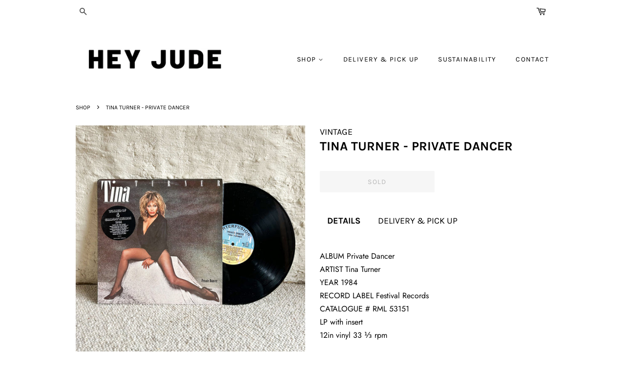

--- FILE ---
content_type: text/html; charset=utf-8
request_url: https://heyjudeworkshop.com/products/tina-turner-private-dancer
body_size: 18064
content:
<!doctype html>
<html class="no-js">
<head>
<meta name="p:domain_verify" content="d9886af674c5acd3cc4f9841e96f01c1"/>
  <!-- Google tag (gtag.js) -->
<script async src="https://www.googletagmanager.com/gtag/js?id=AW-16453535827"></script>
<script>
  window.dataLayer = window.dataLayer || [];
  function gtag(){dataLayer.push(arguments);}
  gtag('js', new Date());

  gtag('config', 'AW-16453535827');
</script>
  <meta name="p:domain_verify" content="f49017fe4d4b9c63bc49d35aa171d157"/>
                <!-- SEO-BOOSTER-TITLE -->
                
<title>TINA TURNER - PRIVATE DANCER</title> 
                
                <!-- SEO-BOOSTER-DESCRIPTION -->
                

   <meta name="description" content="ALBUM Private DancerARTIST Tina TurnerYEAR 1984RECORD LABEL Festival Records CATALOGUE # RML 53151LP with insert12in vinyl 33 ⅓ rpm Vinyl record is in very good, clean condition. See pics for cover...">

 
                
 <!-- SEO-BOOSTER-AUTO-DESCRIPTION --> 
   
 
 <!-- secomapp-json-ld --> 
 <!-- secomapp-json-ld -->

<!-- smart-seo-json-ld-store -->
<script type="application/ld+json">
{
   "@context": "http://schema.org",
   "@type": "WebSite",
   "url": "https://heyjudeworkshop.com/",
   "potentialAction": {
     "@type": "SearchAction",
     "target": "https://heyjudeworkshop.com/search?q={search_term_string}",
     "query-input": "required name=search_term_string"
   }
}
</script>
<script type="application/ld+json">
{
	"@context": "http://schema.org",
	"@type": "Organization",
	"url": "http://heyjudeworkshop.com"}
</script>
<!-- End - smart-seo-json-ld-store -->



<!-- secomapp-json-ld-Breadcrumb -->
<script type="application/ld+json">
    {
        "@context": "http://schema.org",
        "@type": "BreadcrumbList",
        "itemListElement": [{
            "@type": "ListItem",
            "position": 1,
            "item": {
                "@type": "Website",
                "@id": "https://heyjudeworkshop.com",
                "name": "SHOP"
            }
        },{
                "@type": "ListItem",
                "position": 2,
                "item": {
                    "@type": "Product",
                    "@id": "https://heyjudeworkshop.com/products/tina-turner-private-dancer",
                    "name": "TINA TURNER - PRIVATE DANCER"
                }
            }]}
</script><!-- secomapp-json-ld-product -->
<script type="application/ld+json">
    {
        "@context": "http://schema.org/",
        "@type": "Product",
        "url": "https://heyjudeworkshop.com/products/tina-turner-private-dancer",
        "name": "TINA TURNER - PRIVATE DANCER",
        "image": "https://heyjudeworkshop.com/cdn/shop/files/IMG_1025_8960fc62-bd19-4833-ac89-3f5c2d3114dd.jpg?v=1694152731",
        "description": "TINA TURNER - PRIVATE DANCER",
        "brand": {
            "name": "VINTAGE"
        },
        "weight": "1.0kg",
        "offers" : [
            {
                "@type" : "Offer" ,
                "priceCurrency" : "AUD" ,
                "price" : "10" ,
                "priceValidUntil": "2026-04-21",
                "availability" : "http://schema.org/OutOfStock" ,
                "itemCondition": "http://schema.org/NewCondition",
                "url" : "https://heyjudeworkshop.com/products/tina-turner-private-dancer?variant=41576156758155",
                "seller" : {
                    "@type" : "Organization",
                    "name" : "HEY JUDE WORKSHOP"
                }
            }
        ]
    }
</script> 


  <!-- Basic page needs ================================================== -->
  <meta charset="utf-8">
  <meta http-equiv="X-UA-Compatible" content="IE=edge,chrome=1">

  
  <link rel="shortcut icon" href="//heyjudeworkshop.com/cdn/shop/files/ORANGE_ROUND_NEW_copy_32x32.png?v=1613623507" type="image/png" />
  

  <!-- Title and description ================================================== -->
   

  

  <!-- Social meta ================================================== -->
  <!-- /snippets/social-meta-tags.liquid -->




<meta property="og:site_name" content="HEY JUDE WORKSHOP">
<meta property="og:url" content="https://heyjudeworkshop.com/products/tina-turner-private-dancer">
<meta property="og:title" content="TINA TURNER - PRIVATE DANCER">
<meta property="og:type" content="product">
<meta property="og:description" content="ALBUM Private DancerARTIST Tina TurnerYEAR 1984RECORD LABEL Festival Records CATALOGUE # RML 53151LP with insert12in vinyl 33 ⅓ rpm Vinyl record is in very good, clean condition. See pics for cover condition.">

  <meta property="og:price:amount" content="10.00">
  <meta property="og:price:currency" content="AUD">

<meta property="og:image" content="http://heyjudeworkshop.com/cdn/shop/files/IMG_1025_8960fc62-bd19-4833-ac89-3f5c2d3114dd_1200x1200.jpg?v=1694152731"><meta property="og:image" content="http://heyjudeworkshop.com/cdn/shop/files/IMG_1021_1200x1200.jpg?v=1694152731"><meta property="og:image" content="http://heyjudeworkshop.com/cdn/shop/files/IMG_1023_1200x1200.jpg?v=1694152731">
<meta property="og:image:secure_url" content="https://heyjudeworkshop.com/cdn/shop/files/IMG_1025_8960fc62-bd19-4833-ac89-3f5c2d3114dd_1200x1200.jpg?v=1694152731"><meta property="og:image:secure_url" content="https://heyjudeworkshop.com/cdn/shop/files/IMG_1021_1200x1200.jpg?v=1694152731"><meta property="og:image:secure_url" content="https://heyjudeworkshop.com/cdn/shop/files/IMG_1023_1200x1200.jpg?v=1694152731">


<meta name="twitter:card" content="summary_large_image">
<meta name="twitter:title" content="TINA TURNER - PRIVATE DANCER">
<meta name="twitter:description" content="ALBUM Private DancerARTIST Tina TurnerYEAR 1984RECORD LABEL Festival Records CATALOGUE # RML 53151LP with insert12in vinyl 33 ⅓ rpm Vinyl record is in very good, clean condition. See pics for cover condition.">


  <!-- Helpers ================================================== -->
  <link rel="canonical" href="https://heyjudeworkshop.com/products/tina-turner-private-dancer">
  <meta name="viewport" content="width=device-width,initial-scale=1">
  <meta name="theme-color" content="#f04d2e">

  <!-- CSS ================================================== -->
  <link href="//heyjudeworkshop.com/cdn/shop/t/2/assets/timber.scss.css?v=171481947674008329401762167386" rel="stylesheet" type="text/css" media="all" />
  <link href="//heyjudeworkshop.com/cdn/shop/t/2/assets/theme.scss.css?v=103012410847560861561762167386" rel="stylesheet" type="text/css" media="all" />

  <script>
    window.theme = window.theme || {};

    var theme = {
      strings: {
        addToCart: "Add to Cart",
        soldOut: "SOLD",
        unavailable: "Unavailable",
        zoomClose: "Close (Esc)",
        zoomPrev: "Previous (Left arrow key)",
        zoomNext: "Next (Right arrow key)",
        addressError: "Error looking up that address",
        addressNoResults: "No results for that address",
        addressQueryLimit: "You have exceeded the Google API usage limit. Consider upgrading to a \u003ca href=\"https:\/\/developers.google.com\/maps\/premium\/usage-limits\"\u003ePremium Plan\u003c\/a\u003e.",
        authError: "There was a problem authenticating your Google Maps API Key."
      },
      settings: {
        // Adding some settings to allow the editor to update correctly when they are changed
        enableWideLayout: false,
        typeAccentTransform: true,
        typeAccentSpacing: true,
        baseFontSize: '16px',
        headerBaseFontSize: '26px',
        accentFontSize: '14px'
      },
      variables: {
        mediaQueryMedium: 'screen and (max-width: 768px)',
        bpSmall: false
      },
      moneyFormat: "${{amount}}"
    }

    document.documentElement.className = document.documentElement.className.replace('no-js', 'supports-js');
  </script>

  <!-- Header hook for plugins ================================================== -->
  <script>window.performance && window.performance.mark && window.performance.mark('shopify.content_for_header.start');</script><meta id="shopify-digital-wallet" name="shopify-digital-wallet" content="/27548188756/digital_wallets/dialog">
<meta name="shopify-checkout-api-token" content="796ca64c794c045b59acc9b9fc1aff66">
<meta id="in-context-paypal-metadata" data-shop-id="27548188756" data-venmo-supported="false" data-environment="production" data-locale="en_US" data-paypal-v4="true" data-currency="AUD">
<link rel="alternate" type="application/json+oembed" href="https://heyjudeworkshop.com/products/tina-turner-private-dancer.oembed">
<script async="async" src="/checkouts/internal/preloads.js?locale=en-AU"></script>
<link rel="preconnect" href="https://shop.app" crossorigin="anonymous">
<script async="async" src="https://shop.app/checkouts/internal/preloads.js?locale=en-AU&shop_id=27548188756" crossorigin="anonymous"></script>
<script id="apple-pay-shop-capabilities" type="application/json">{"shopId":27548188756,"countryCode":"AU","currencyCode":"AUD","merchantCapabilities":["supports3DS"],"merchantId":"gid:\/\/shopify\/Shop\/27548188756","merchantName":"HEY JUDE WORKSHOP","requiredBillingContactFields":["postalAddress","email","phone"],"requiredShippingContactFields":["postalAddress","email","phone"],"shippingType":"shipping","supportedNetworks":["visa","masterCard","amex","jcb"],"total":{"type":"pending","label":"HEY JUDE WORKSHOP","amount":"1.00"},"shopifyPaymentsEnabled":true,"supportsSubscriptions":true}</script>
<script id="shopify-features" type="application/json">{"accessToken":"796ca64c794c045b59acc9b9fc1aff66","betas":["rich-media-storefront-analytics"],"domain":"heyjudeworkshop.com","predictiveSearch":true,"shopId":27548188756,"locale":"en"}</script>
<script>var Shopify = Shopify || {};
Shopify.shop = "heyjudeworkshop.myshopify.com";
Shopify.locale = "en";
Shopify.currency = {"active":"AUD","rate":"1.0"};
Shopify.country = "AU";
Shopify.theme = {"name":"Minimal","id":77249904724,"schema_name":"Minimal","schema_version":"11.5.0","theme_store_id":380,"role":"main"};
Shopify.theme.handle = "null";
Shopify.theme.style = {"id":null,"handle":null};
Shopify.cdnHost = "heyjudeworkshop.com/cdn";
Shopify.routes = Shopify.routes || {};
Shopify.routes.root = "/";</script>
<script type="module">!function(o){(o.Shopify=o.Shopify||{}).modules=!0}(window);</script>
<script>!function(o){function n(){var o=[];function n(){o.push(Array.prototype.slice.apply(arguments))}return n.q=o,n}var t=o.Shopify=o.Shopify||{};t.loadFeatures=n(),t.autoloadFeatures=n()}(window);</script>
<script>
  window.ShopifyPay = window.ShopifyPay || {};
  window.ShopifyPay.apiHost = "shop.app\/pay";
  window.ShopifyPay.redirectState = null;
</script>
<script id="shop-js-analytics" type="application/json">{"pageType":"product"}</script>
<script defer="defer" async type="module" src="//heyjudeworkshop.com/cdn/shopifycloud/shop-js/modules/v2/client.init-shop-cart-sync_BdyHc3Nr.en.esm.js"></script>
<script defer="defer" async type="module" src="//heyjudeworkshop.com/cdn/shopifycloud/shop-js/modules/v2/chunk.common_Daul8nwZ.esm.js"></script>
<script type="module">
  await import("//heyjudeworkshop.com/cdn/shopifycloud/shop-js/modules/v2/client.init-shop-cart-sync_BdyHc3Nr.en.esm.js");
await import("//heyjudeworkshop.com/cdn/shopifycloud/shop-js/modules/v2/chunk.common_Daul8nwZ.esm.js");

  window.Shopify.SignInWithShop?.initShopCartSync?.({"fedCMEnabled":true,"windoidEnabled":true});

</script>
<script>
  window.Shopify = window.Shopify || {};
  if (!window.Shopify.featureAssets) window.Shopify.featureAssets = {};
  window.Shopify.featureAssets['shop-js'] = {"shop-cart-sync":["modules/v2/client.shop-cart-sync_QYOiDySF.en.esm.js","modules/v2/chunk.common_Daul8nwZ.esm.js"],"init-fed-cm":["modules/v2/client.init-fed-cm_DchLp9rc.en.esm.js","modules/v2/chunk.common_Daul8nwZ.esm.js"],"shop-button":["modules/v2/client.shop-button_OV7bAJc5.en.esm.js","modules/v2/chunk.common_Daul8nwZ.esm.js"],"init-windoid":["modules/v2/client.init-windoid_DwxFKQ8e.en.esm.js","modules/v2/chunk.common_Daul8nwZ.esm.js"],"shop-cash-offers":["modules/v2/client.shop-cash-offers_DWtL6Bq3.en.esm.js","modules/v2/chunk.common_Daul8nwZ.esm.js","modules/v2/chunk.modal_CQq8HTM6.esm.js"],"shop-toast-manager":["modules/v2/client.shop-toast-manager_CX9r1SjA.en.esm.js","modules/v2/chunk.common_Daul8nwZ.esm.js"],"init-shop-email-lookup-coordinator":["modules/v2/client.init-shop-email-lookup-coordinator_UhKnw74l.en.esm.js","modules/v2/chunk.common_Daul8nwZ.esm.js"],"pay-button":["modules/v2/client.pay-button_DzxNnLDY.en.esm.js","modules/v2/chunk.common_Daul8nwZ.esm.js"],"avatar":["modules/v2/client.avatar_BTnouDA3.en.esm.js"],"init-shop-cart-sync":["modules/v2/client.init-shop-cart-sync_BdyHc3Nr.en.esm.js","modules/v2/chunk.common_Daul8nwZ.esm.js"],"shop-login-button":["modules/v2/client.shop-login-button_D8B466_1.en.esm.js","modules/v2/chunk.common_Daul8nwZ.esm.js","modules/v2/chunk.modal_CQq8HTM6.esm.js"],"init-customer-accounts-sign-up":["modules/v2/client.init-customer-accounts-sign-up_C8fpPm4i.en.esm.js","modules/v2/client.shop-login-button_D8B466_1.en.esm.js","modules/v2/chunk.common_Daul8nwZ.esm.js","modules/v2/chunk.modal_CQq8HTM6.esm.js"],"init-shop-for-new-customer-accounts":["modules/v2/client.init-shop-for-new-customer-accounts_CVTO0Ztu.en.esm.js","modules/v2/client.shop-login-button_D8B466_1.en.esm.js","modules/v2/chunk.common_Daul8nwZ.esm.js","modules/v2/chunk.modal_CQq8HTM6.esm.js"],"init-customer-accounts":["modules/v2/client.init-customer-accounts_dRgKMfrE.en.esm.js","modules/v2/client.shop-login-button_D8B466_1.en.esm.js","modules/v2/chunk.common_Daul8nwZ.esm.js","modules/v2/chunk.modal_CQq8HTM6.esm.js"],"shop-follow-button":["modules/v2/client.shop-follow-button_CkZpjEct.en.esm.js","modules/v2/chunk.common_Daul8nwZ.esm.js","modules/v2/chunk.modal_CQq8HTM6.esm.js"],"lead-capture":["modules/v2/client.lead-capture_BntHBhfp.en.esm.js","modules/v2/chunk.common_Daul8nwZ.esm.js","modules/v2/chunk.modal_CQq8HTM6.esm.js"],"checkout-modal":["modules/v2/client.checkout-modal_CfxcYbTm.en.esm.js","modules/v2/chunk.common_Daul8nwZ.esm.js","modules/v2/chunk.modal_CQq8HTM6.esm.js"],"shop-login":["modules/v2/client.shop-login_Da4GZ2H6.en.esm.js","modules/v2/chunk.common_Daul8nwZ.esm.js","modules/v2/chunk.modal_CQq8HTM6.esm.js"],"payment-terms":["modules/v2/client.payment-terms_MV4M3zvL.en.esm.js","modules/v2/chunk.common_Daul8nwZ.esm.js","modules/v2/chunk.modal_CQq8HTM6.esm.js"]};
</script>
<script>(function() {
  var isLoaded = false;
  function asyncLoad() {
    if (isLoaded) return;
    isLoaded = true;
    var urls = ["https:\/\/cdn.nfcube.com\/instafeed-44334f07716f346bfeabdd89a5d1d547.js?shop=heyjudeworkshop.myshopify.com"];
    for (var i = 0; i < urls.length; i++) {
      var s = document.createElement('script');
      s.type = 'text/javascript';
      s.async = true;
      s.src = urls[i];
      var x = document.getElementsByTagName('script')[0];
      x.parentNode.insertBefore(s, x);
    }
  };
  if(window.attachEvent) {
    window.attachEvent('onload', asyncLoad);
  } else {
    window.addEventListener('load', asyncLoad, false);
  }
})();</script>
<script id="__st">var __st={"a":27548188756,"offset":39600,"reqid":"f7925879-0dd4-421f-8940-06d83c98e1e3-1768993389","pageurl":"heyjudeworkshop.com\/products\/tina-turner-private-dancer","u":"19fcefbb8e74","p":"product","rtyp":"product","rid":7175919534219};</script>
<script>window.ShopifyPaypalV4VisibilityTracking = true;</script>
<script id="captcha-bootstrap">!function(){'use strict';const t='contact',e='account',n='new_comment',o=[[t,t],['blogs',n],['comments',n],[t,'customer']],c=[[e,'customer_login'],[e,'guest_login'],[e,'recover_customer_password'],[e,'create_customer']],r=t=>t.map((([t,e])=>`form[action*='/${t}']:not([data-nocaptcha='true']) input[name='form_type'][value='${e}']`)).join(','),a=t=>()=>t?[...document.querySelectorAll(t)].map((t=>t.form)):[];function s(){const t=[...o],e=r(t);return a(e)}const i='password',u='form_key',d=['recaptcha-v3-token','g-recaptcha-response','h-captcha-response',i],f=()=>{try{return window.sessionStorage}catch{return}},m='__shopify_v',_=t=>t.elements[u];function p(t,e,n=!1){try{const o=window.sessionStorage,c=JSON.parse(o.getItem(e)),{data:r}=function(t){const{data:e,action:n}=t;return t[m]||n?{data:e,action:n}:{data:t,action:n}}(c);for(const[e,n]of Object.entries(r))t.elements[e]&&(t.elements[e].value=n);n&&o.removeItem(e)}catch(o){console.error('form repopulation failed',{error:o})}}const l='form_type',E='cptcha';function T(t){t.dataset[E]=!0}const w=window,h=w.document,L='Shopify',v='ce_forms',y='captcha';let A=!1;((t,e)=>{const n=(g='f06e6c50-85a8-45c8-87d0-21a2b65856fe',I='https://cdn.shopify.com/shopifycloud/storefront-forms-hcaptcha/ce_storefront_forms_captcha_hcaptcha.v1.5.2.iife.js',D={infoText:'Protected by hCaptcha',privacyText:'Privacy',termsText:'Terms'},(t,e,n)=>{const o=w[L][v],c=o.bindForm;if(c)return c(t,g,e,D).then(n);var r;o.q.push([[t,g,e,D],n]),r=I,A||(h.body.append(Object.assign(h.createElement('script'),{id:'captcha-provider',async:!0,src:r})),A=!0)});var g,I,D;w[L]=w[L]||{},w[L][v]=w[L][v]||{},w[L][v].q=[],w[L][y]=w[L][y]||{},w[L][y].protect=function(t,e){n(t,void 0,e),T(t)},Object.freeze(w[L][y]),function(t,e,n,w,h,L){const[v,y,A,g]=function(t,e,n){const i=e?o:[],u=t?c:[],d=[...i,...u],f=r(d),m=r(i),_=r(d.filter((([t,e])=>n.includes(e))));return[a(f),a(m),a(_),s()]}(w,h,L),I=t=>{const e=t.target;return e instanceof HTMLFormElement?e:e&&e.form},D=t=>v().includes(t);t.addEventListener('submit',(t=>{const e=I(t);if(!e)return;const n=D(e)&&!e.dataset.hcaptchaBound&&!e.dataset.recaptchaBound,o=_(e),c=g().includes(e)&&(!o||!o.value);(n||c)&&t.preventDefault(),c&&!n&&(function(t){try{if(!f())return;!function(t){const e=f();if(!e)return;const n=_(t);if(!n)return;const o=n.value;o&&e.removeItem(o)}(t);const e=Array.from(Array(32),(()=>Math.random().toString(36)[2])).join('');!function(t,e){_(t)||t.append(Object.assign(document.createElement('input'),{type:'hidden',name:u})),t.elements[u].value=e}(t,e),function(t,e){const n=f();if(!n)return;const o=[...t.querySelectorAll(`input[type='${i}']`)].map((({name:t})=>t)),c=[...d,...o],r={};for(const[a,s]of new FormData(t).entries())c.includes(a)||(r[a]=s);n.setItem(e,JSON.stringify({[m]:1,action:t.action,data:r}))}(t,e)}catch(e){console.error('failed to persist form',e)}}(e),e.submit())}));const S=(t,e)=>{t&&!t.dataset[E]&&(n(t,e.some((e=>e===t))),T(t))};for(const o of['focusin','change'])t.addEventListener(o,(t=>{const e=I(t);D(e)&&S(e,y())}));const B=e.get('form_key'),M=e.get(l),P=B&&M;t.addEventListener('DOMContentLoaded',(()=>{const t=y();if(P)for(const e of t)e.elements[l].value===M&&p(e,B);[...new Set([...A(),...v().filter((t=>'true'===t.dataset.shopifyCaptcha))])].forEach((e=>S(e,t)))}))}(h,new URLSearchParams(w.location.search),n,t,e,['guest_login'])})(!0,!0)}();</script>
<script integrity="sha256-4kQ18oKyAcykRKYeNunJcIwy7WH5gtpwJnB7kiuLZ1E=" data-source-attribution="shopify.loadfeatures" defer="defer" src="//heyjudeworkshop.com/cdn/shopifycloud/storefront/assets/storefront/load_feature-a0a9edcb.js" crossorigin="anonymous"></script>
<script crossorigin="anonymous" defer="defer" src="//heyjudeworkshop.com/cdn/shopifycloud/storefront/assets/shopify_pay/storefront-65b4c6d7.js?v=20250812"></script>
<script data-source-attribution="shopify.dynamic_checkout.dynamic.init">var Shopify=Shopify||{};Shopify.PaymentButton=Shopify.PaymentButton||{isStorefrontPortableWallets:!0,init:function(){window.Shopify.PaymentButton.init=function(){};var t=document.createElement("script");t.src="https://heyjudeworkshop.com/cdn/shopifycloud/portable-wallets/latest/portable-wallets.en.js",t.type="module",document.head.appendChild(t)}};
</script>
<script data-source-attribution="shopify.dynamic_checkout.buyer_consent">
  function portableWalletsHideBuyerConsent(e){var t=document.getElementById("shopify-buyer-consent"),n=document.getElementById("shopify-subscription-policy-button");t&&n&&(t.classList.add("hidden"),t.setAttribute("aria-hidden","true"),n.removeEventListener("click",e))}function portableWalletsShowBuyerConsent(e){var t=document.getElementById("shopify-buyer-consent"),n=document.getElementById("shopify-subscription-policy-button");t&&n&&(t.classList.remove("hidden"),t.removeAttribute("aria-hidden"),n.addEventListener("click",e))}window.Shopify?.PaymentButton&&(window.Shopify.PaymentButton.hideBuyerConsent=portableWalletsHideBuyerConsent,window.Shopify.PaymentButton.showBuyerConsent=portableWalletsShowBuyerConsent);
</script>
<script data-source-attribution="shopify.dynamic_checkout.cart.bootstrap">document.addEventListener("DOMContentLoaded",(function(){function t(){return document.querySelector("shopify-accelerated-checkout-cart, shopify-accelerated-checkout")}if(t())Shopify.PaymentButton.init();else{new MutationObserver((function(e,n){t()&&(Shopify.PaymentButton.init(),n.disconnect())})).observe(document.body,{childList:!0,subtree:!0})}}));
</script>
<link id="shopify-accelerated-checkout-styles" rel="stylesheet" media="screen" href="https://heyjudeworkshop.com/cdn/shopifycloud/portable-wallets/latest/accelerated-checkout-backwards-compat.css" crossorigin="anonymous">
<style id="shopify-accelerated-checkout-cart">
        #shopify-buyer-consent {
  margin-top: 1em;
  display: inline-block;
  width: 100%;
}

#shopify-buyer-consent.hidden {
  display: none;
}

#shopify-subscription-policy-button {
  background: none;
  border: none;
  padding: 0;
  text-decoration: underline;
  font-size: inherit;
  cursor: pointer;
}

#shopify-subscription-policy-button::before {
  box-shadow: none;
}

      </style>

<script>window.performance && window.performance.mark && window.performance.mark('shopify.content_for_header.end');</script>

  <script src="//heyjudeworkshop.com/cdn/shop/t/2/assets/jquery-2.2.3.min.js?v=58211863146907186831569328378" type="text/javascript"></script>

  <script src="//heyjudeworkshop.com/cdn/shop/t/2/assets/lazysizes.min.js?v=155223123402716617051569328378" async="async"></script>

  
  


  <link href="//cdnjs.cloudflare.com/ajax/libs/slick-carousel/1.9.0/slick.css" rel="stylesheet" type="text/css" media="all" />
  <link href="//cdnjs.cloudflare.com/ajax/libs/slick-carousel/1.9.0/slick-theme.css" rel="stylesheet" type="text/css" media="all" />
  <script src="//cdnjs.cloudflare.com/ajax/libs/slick-carousel/1.9.0/slick.min.js" type="text/javascript"></script>


  <!-- Google tag (gtag.js) -->
<script async src="https://www.googletagmanager.com/gtag/js?id=G-FMQDWCCX8Z"></script>
<script>
  window.dataLayer = window.dataLayer || [];
  function gtag(){dataLayer.push(arguments);}
  gtag('js', new Date());

  gtag('config', 'G-FMQDWCCX8Z');
</script>
  
<link href="https://monorail-edge.shopifysvc.com" rel="dns-prefetch">
<script>(function(){if ("sendBeacon" in navigator && "performance" in window) {try {var session_token_from_headers = performance.getEntriesByType('navigation')[0].serverTiming.find(x => x.name == '_s').description;} catch {var session_token_from_headers = undefined;}var session_cookie_matches = document.cookie.match(/_shopify_s=([^;]*)/);var session_token_from_cookie = session_cookie_matches && session_cookie_matches.length === 2 ? session_cookie_matches[1] : "";var session_token = session_token_from_headers || session_token_from_cookie || "";function handle_abandonment_event(e) {var entries = performance.getEntries().filter(function(entry) {return /monorail-edge.shopifysvc.com/.test(entry.name);});if (!window.abandonment_tracked && entries.length === 0) {window.abandonment_tracked = true;var currentMs = Date.now();var navigation_start = performance.timing.navigationStart;var payload = {shop_id: 27548188756,url: window.location.href,navigation_start,duration: currentMs - navigation_start,session_token,page_type: "product"};window.navigator.sendBeacon("https://monorail-edge.shopifysvc.com/v1/produce", JSON.stringify({schema_id: "online_store_buyer_site_abandonment/1.1",payload: payload,metadata: {event_created_at_ms: currentMs,event_sent_at_ms: currentMs}}));}}window.addEventListener('pagehide', handle_abandonment_event);}}());</script>
<script id="web-pixels-manager-setup">(function e(e,d,r,n,o){if(void 0===o&&(o={}),!Boolean(null===(a=null===(i=window.Shopify)||void 0===i?void 0:i.analytics)||void 0===a?void 0:a.replayQueue)){var i,a;window.Shopify=window.Shopify||{};var t=window.Shopify;t.analytics=t.analytics||{};var s=t.analytics;s.replayQueue=[],s.publish=function(e,d,r){return s.replayQueue.push([e,d,r]),!0};try{self.performance.mark("wpm:start")}catch(e){}var l=function(){var e={modern:/Edge?\/(1{2}[4-9]|1[2-9]\d|[2-9]\d{2}|\d{4,})\.\d+(\.\d+|)|Firefox\/(1{2}[4-9]|1[2-9]\d|[2-9]\d{2}|\d{4,})\.\d+(\.\d+|)|Chrom(ium|e)\/(9{2}|\d{3,})\.\d+(\.\d+|)|(Maci|X1{2}).+ Version\/(15\.\d+|(1[6-9]|[2-9]\d|\d{3,})\.\d+)([,.]\d+|)( \(\w+\)|)( Mobile\/\w+|) Safari\/|Chrome.+OPR\/(9{2}|\d{3,})\.\d+\.\d+|(CPU[ +]OS|iPhone[ +]OS|CPU[ +]iPhone|CPU IPhone OS|CPU iPad OS)[ +]+(15[._]\d+|(1[6-9]|[2-9]\d|\d{3,})[._]\d+)([._]\d+|)|Android:?[ /-](13[3-9]|1[4-9]\d|[2-9]\d{2}|\d{4,})(\.\d+|)(\.\d+|)|Android.+Firefox\/(13[5-9]|1[4-9]\d|[2-9]\d{2}|\d{4,})\.\d+(\.\d+|)|Android.+Chrom(ium|e)\/(13[3-9]|1[4-9]\d|[2-9]\d{2}|\d{4,})\.\d+(\.\d+|)|SamsungBrowser\/([2-9]\d|\d{3,})\.\d+/,legacy:/Edge?\/(1[6-9]|[2-9]\d|\d{3,})\.\d+(\.\d+|)|Firefox\/(5[4-9]|[6-9]\d|\d{3,})\.\d+(\.\d+|)|Chrom(ium|e)\/(5[1-9]|[6-9]\d|\d{3,})\.\d+(\.\d+|)([\d.]+$|.*Safari\/(?![\d.]+ Edge\/[\d.]+$))|(Maci|X1{2}).+ Version\/(10\.\d+|(1[1-9]|[2-9]\d|\d{3,})\.\d+)([,.]\d+|)( \(\w+\)|)( Mobile\/\w+|) Safari\/|Chrome.+OPR\/(3[89]|[4-9]\d|\d{3,})\.\d+\.\d+|(CPU[ +]OS|iPhone[ +]OS|CPU[ +]iPhone|CPU IPhone OS|CPU iPad OS)[ +]+(10[._]\d+|(1[1-9]|[2-9]\d|\d{3,})[._]\d+)([._]\d+|)|Android:?[ /-](13[3-9]|1[4-9]\d|[2-9]\d{2}|\d{4,})(\.\d+|)(\.\d+|)|Mobile Safari.+OPR\/([89]\d|\d{3,})\.\d+\.\d+|Android.+Firefox\/(13[5-9]|1[4-9]\d|[2-9]\d{2}|\d{4,})\.\d+(\.\d+|)|Android.+Chrom(ium|e)\/(13[3-9]|1[4-9]\d|[2-9]\d{2}|\d{4,})\.\d+(\.\d+|)|Android.+(UC? ?Browser|UCWEB|U3)[ /]?(15\.([5-9]|\d{2,})|(1[6-9]|[2-9]\d|\d{3,})\.\d+)\.\d+|SamsungBrowser\/(5\.\d+|([6-9]|\d{2,})\.\d+)|Android.+MQ{2}Browser\/(14(\.(9|\d{2,})|)|(1[5-9]|[2-9]\d|\d{3,})(\.\d+|))(\.\d+|)|K[Aa][Ii]OS\/(3\.\d+|([4-9]|\d{2,})\.\d+)(\.\d+|)/},d=e.modern,r=e.legacy,n=navigator.userAgent;return n.match(d)?"modern":n.match(r)?"legacy":"unknown"}(),u="modern"===l?"modern":"legacy",c=(null!=n?n:{modern:"",legacy:""})[u],f=function(e){return[e.baseUrl,"/wpm","/b",e.hashVersion,"modern"===e.buildTarget?"m":"l",".js"].join("")}({baseUrl:d,hashVersion:r,buildTarget:u}),m=function(e){var d=e.version,r=e.bundleTarget,n=e.surface,o=e.pageUrl,i=e.monorailEndpoint;return{emit:function(e){var a=e.status,t=e.errorMsg,s=(new Date).getTime(),l=JSON.stringify({metadata:{event_sent_at_ms:s},events:[{schema_id:"web_pixels_manager_load/3.1",payload:{version:d,bundle_target:r,page_url:o,status:a,surface:n,error_msg:t},metadata:{event_created_at_ms:s}}]});if(!i)return console&&console.warn&&console.warn("[Web Pixels Manager] No Monorail endpoint provided, skipping logging."),!1;try{return self.navigator.sendBeacon.bind(self.navigator)(i,l)}catch(e){}var u=new XMLHttpRequest;try{return u.open("POST",i,!0),u.setRequestHeader("Content-Type","text/plain"),u.send(l),!0}catch(e){return console&&console.warn&&console.warn("[Web Pixels Manager] Got an unhandled error while logging to Monorail."),!1}}}}({version:r,bundleTarget:l,surface:e.surface,pageUrl:self.location.href,monorailEndpoint:e.monorailEndpoint});try{o.browserTarget=l,function(e){var d=e.src,r=e.async,n=void 0===r||r,o=e.onload,i=e.onerror,a=e.sri,t=e.scriptDataAttributes,s=void 0===t?{}:t,l=document.createElement("script"),u=document.querySelector("head"),c=document.querySelector("body");if(l.async=n,l.src=d,a&&(l.integrity=a,l.crossOrigin="anonymous"),s)for(var f in s)if(Object.prototype.hasOwnProperty.call(s,f))try{l.dataset[f]=s[f]}catch(e){}if(o&&l.addEventListener("load",o),i&&l.addEventListener("error",i),u)u.appendChild(l);else{if(!c)throw new Error("Did not find a head or body element to append the script");c.appendChild(l)}}({src:f,async:!0,onload:function(){if(!function(){var e,d;return Boolean(null===(d=null===(e=window.Shopify)||void 0===e?void 0:e.analytics)||void 0===d?void 0:d.initialized)}()){var d=window.webPixelsManager.init(e)||void 0;if(d){var r=window.Shopify.analytics;r.replayQueue.forEach((function(e){var r=e[0],n=e[1],o=e[2];d.publishCustomEvent(r,n,o)})),r.replayQueue=[],r.publish=d.publishCustomEvent,r.visitor=d.visitor,r.initialized=!0}}},onerror:function(){return m.emit({status:"failed",errorMsg:"".concat(f," has failed to load")})},sri:function(e){var d=/^sha384-[A-Za-z0-9+/=]+$/;return"string"==typeof e&&d.test(e)}(c)?c:"",scriptDataAttributes:o}),m.emit({status:"loading"})}catch(e){m.emit({status:"failed",errorMsg:(null==e?void 0:e.message)||"Unknown error"})}}})({shopId: 27548188756,storefrontBaseUrl: "https://heyjudeworkshop.com",extensionsBaseUrl: "https://extensions.shopifycdn.com/cdn/shopifycloud/web-pixels-manager",monorailEndpoint: "https://monorail-edge.shopifysvc.com/unstable/produce_batch",surface: "storefront-renderer",enabledBetaFlags: ["2dca8a86"],webPixelsConfigList: [{"id":"shopify-app-pixel","configuration":"{}","eventPayloadVersion":"v1","runtimeContext":"STRICT","scriptVersion":"0450","apiClientId":"shopify-pixel","type":"APP","privacyPurposes":["ANALYTICS","MARKETING"]},{"id":"shopify-custom-pixel","eventPayloadVersion":"v1","runtimeContext":"LAX","scriptVersion":"0450","apiClientId":"shopify-pixel","type":"CUSTOM","privacyPurposes":["ANALYTICS","MARKETING"]}],isMerchantRequest: false,initData: {"shop":{"name":"HEY JUDE WORKSHOP","paymentSettings":{"currencyCode":"AUD"},"myshopifyDomain":"heyjudeworkshop.myshopify.com","countryCode":"AU","storefrontUrl":"https:\/\/heyjudeworkshop.com"},"customer":null,"cart":null,"checkout":null,"productVariants":[{"price":{"amount":10.0,"currencyCode":"AUD"},"product":{"title":"TINA TURNER - PRIVATE DANCER","vendor":"VINTAGE","id":"7175919534219","untranslatedTitle":"TINA TURNER - PRIVATE DANCER","url":"\/products\/tina-turner-private-dancer","type":"VINYL"},"id":"41576156758155","image":{"src":"\/\/heyjudeworkshop.com\/cdn\/shop\/files\/IMG_1025_8960fc62-bd19-4833-ac89-3f5c2d3114dd.jpg?v=1694152731"},"sku":null,"title":"Default Title","untranslatedTitle":"Default Title"}],"purchasingCompany":null},},"https://heyjudeworkshop.com/cdn","fcfee988w5aeb613cpc8e4bc33m6693e112",{"modern":"","legacy":""},{"shopId":"27548188756","storefrontBaseUrl":"https:\/\/heyjudeworkshop.com","extensionBaseUrl":"https:\/\/extensions.shopifycdn.com\/cdn\/shopifycloud\/web-pixels-manager","surface":"storefront-renderer","enabledBetaFlags":"[\"2dca8a86\"]","isMerchantRequest":"false","hashVersion":"fcfee988w5aeb613cpc8e4bc33m6693e112","publish":"custom","events":"[[\"page_viewed\",{}],[\"product_viewed\",{\"productVariant\":{\"price\":{\"amount\":10.0,\"currencyCode\":\"AUD\"},\"product\":{\"title\":\"TINA TURNER - PRIVATE DANCER\",\"vendor\":\"VINTAGE\",\"id\":\"7175919534219\",\"untranslatedTitle\":\"TINA TURNER - PRIVATE DANCER\",\"url\":\"\/products\/tina-turner-private-dancer\",\"type\":\"VINYL\"},\"id\":\"41576156758155\",\"image\":{\"src\":\"\/\/heyjudeworkshop.com\/cdn\/shop\/files\/IMG_1025_8960fc62-bd19-4833-ac89-3f5c2d3114dd.jpg?v=1694152731\"},\"sku\":null,\"title\":\"Default Title\",\"untranslatedTitle\":\"Default Title\"}}]]"});</script><script>
  window.ShopifyAnalytics = window.ShopifyAnalytics || {};
  window.ShopifyAnalytics.meta = window.ShopifyAnalytics.meta || {};
  window.ShopifyAnalytics.meta.currency = 'AUD';
  var meta = {"product":{"id":7175919534219,"gid":"gid:\/\/shopify\/Product\/7175919534219","vendor":"VINTAGE","type":"VINYL","handle":"tina-turner-private-dancer","variants":[{"id":41576156758155,"price":1000,"name":"TINA TURNER - PRIVATE DANCER","public_title":null,"sku":null}],"remote":false},"page":{"pageType":"product","resourceType":"product","resourceId":7175919534219,"requestId":"f7925879-0dd4-421f-8940-06d83c98e1e3-1768993389"}};
  for (var attr in meta) {
    window.ShopifyAnalytics.meta[attr] = meta[attr];
  }
</script>
<script class="analytics">
  (function () {
    var customDocumentWrite = function(content) {
      var jquery = null;

      if (window.jQuery) {
        jquery = window.jQuery;
      } else if (window.Checkout && window.Checkout.$) {
        jquery = window.Checkout.$;
      }

      if (jquery) {
        jquery('body').append(content);
      }
    };

    var hasLoggedConversion = function(token) {
      if (token) {
        return document.cookie.indexOf('loggedConversion=' + token) !== -1;
      }
      return false;
    }

    var setCookieIfConversion = function(token) {
      if (token) {
        var twoMonthsFromNow = new Date(Date.now());
        twoMonthsFromNow.setMonth(twoMonthsFromNow.getMonth() + 2);

        document.cookie = 'loggedConversion=' + token + '; expires=' + twoMonthsFromNow;
      }
    }

    var trekkie = window.ShopifyAnalytics.lib = window.trekkie = window.trekkie || [];
    if (trekkie.integrations) {
      return;
    }
    trekkie.methods = [
      'identify',
      'page',
      'ready',
      'track',
      'trackForm',
      'trackLink'
    ];
    trekkie.factory = function(method) {
      return function() {
        var args = Array.prototype.slice.call(arguments);
        args.unshift(method);
        trekkie.push(args);
        return trekkie;
      };
    };
    for (var i = 0; i < trekkie.methods.length; i++) {
      var key = trekkie.methods[i];
      trekkie[key] = trekkie.factory(key);
    }
    trekkie.load = function(config) {
      trekkie.config = config || {};
      trekkie.config.initialDocumentCookie = document.cookie;
      var first = document.getElementsByTagName('script')[0];
      var script = document.createElement('script');
      script.type = 'text/javascript';
      script.onerror = function(e) {
        var scriptFallback = document.createElement('script');
        scriptFallback.type = 'text/javascript';
        scriptFallback.onerror = function(error) {
                var Monorail = {
      produce: function produce(monorailDomain, schemaId, payload) {
        var currentMs = new Date().getTime();
        var event = {
          schema_id: schemaId,
          payload: payload,
          metadata: {
            event_created_at_ms: currentMs,
            event_sent_at_ms: currentMs
          }
        };
        return Monorail.sendRequest("https://" + monorailDomain + "/v1/produce", JSON.stringify(event));
      },
      sendRequest: function sendRequest(endpointUrl, payload) {
        // Try the sendBeacon API
        if (window && window.navigator && typeof window.navigator.sendBeacon === 'function' && typeof window.Blob === 'function' && !Monorail.isIos12()) {
          var blobData = new window.Blob([payload], {
            type: 'text/plain'
          });

          if (window.navigator.sendBeacon(endpointUrl, blobData)) {
            return true;
          } // sendBeacon was not successful

        } // XHR beacon

        var xhr = new XMLHttpRequest();

        try {
          xhr.open('POST', endpointUrl);
          xhr.setRequestHeader('Content-Type', 'text/plain');
          xhr.send(payload);
        } catch (e) {
          console.log(e);
        }

        return false;
      },
      isIos12: function isIos12() {
        return window.navigator.userAgent.lastIndexOf('iPhone; CPU iPhone OS 12_') !== -1 || window.navigator.userAgent.lastIndexOf('iPad; CPU OS 12_') !== -1;
      }
    };
    Monorail.produce('monorail-edge.shopifysvc.com',
      'trekkie_storefront_load_errors/1.1',
      {shop_id: 27548188756,
      theme_id: 77249904724,
      app_name: "storefront",
      context_url: window.location.href,
      source_url: "//heyjudeworkshop.com/cdn/s/trekkie.storefront.cd680fe47e6c39ca5d5df5f0a32d569bc48c0f27.min.js"});

        };
        scriptFallback.async = true;
        scriptFallback.src = '//heyjudeworkshop.com/cdn/s/trekkie.storefront.cd680fe47e6c39ca5d5df5f0a32d569bc48c0f27.min.js';
        first.parentNode.insertBefore(scriptFallback, first);
      };
      script.async = true;
      script.src = '//heyjudeworkshop.com/cdn/s/trekkie.storefront.cd680fe47e6c39ca5d5df5f0a32d569bc48c0f27.min.js';
      first.parentNode.insertBefore(script, first);
    };
    trekkie.load(
      {"Trekkie":{"appName":"storefront","development":false,"defaultAttributes":{"shopId":27548188756,"isMerchantRequest":null,"themeId":77249904724,"themeCityHash":"772253494012300715","contentLanguage":"en","currency":"AUD","eventMetadataId":"a97705fa-d156-4b71-bec8-4a3019d3f574"},"isServerSideCookieWritingEnabled":true,"monorailRegion":"shop_domain","enabledBetaFlags":["65f19447"]},"Session Attribution":{},"S2S":{"facebookCapiEnabled":false,"source":"trekkie-storefront-renderer","apiClientId":580111}}
    );

    var loaded = false;
    trekkie.ready(function() {
      if (loaded) return;
      loaded = true;

      window.ShopifyAnalytics.lib = window.trekkie;

      var originalDocumentWrite = document.write;
      document.write = customDocumentWrite;
      try { window.ShopifyAnalytics.merchantGoogleAnalytics.call(this); } catch(error) {};
      document.write = originalDocumentWrite;

      window.ShopifyAnalytics.lib.page(null,{"pageType":"product","resourceType":"product","resourceId":7175919534219,"requestId":"f7925879-0dd4-421f-8940-06d83c98e1e3-1768993389","shopifyEmitted":true});

      var match = window.location.pathname.match(/checkouts\/(.+)\/(thank_you|post_purchase)/)
      var token = match? match[1]: undefined;
      if (!hasLoggedConversion(token)) {
        setCookieIfConversion(token);
        window.ShopifyAnalytics.lib.track("Viewed Product",{"currency":"AUD","variantId":41576156758155,"productId":7175919534219,"productGid":"gid:\/\/shopify\/Product\/7175919534219","name":"TINA TURNER - PRIVATE DANCER","price":"10.00","sku":null,"brand":"VINTAGE","variant":null,"category":"VINYL","nonInteraction":true,"remote":false},undefined,undefined,{"shopifyEmitted":true});
      window.ShopifyAnalytics.lib.track("monorail:\/\/trekkie_storefront_viewed_product\/1.1",{"currency":"AUD","variantId":41576156758155,"productId":7175919534219,"productGid":"gid:\/\/shopify\/Product\/7175919534219","name":"TINA TURNER - PRIVATE DANCER","price":"10.00","sku":null,"brand":"VINTAGE","variant":null,"category":"VINYL","nonInteraction":true,"remote":false,"referer":"https:\/\/heyjudeworkshop.com\/products\/tina-turner-private-dancer"});
      }
    });


        var eventsListenerScript = document.createElement('script');
        eventsListenerScript.async = true;
        eventsListenerScript.src = "//heyjudeworkshop.com/cdn/shopifycloud/storefront/assets/shop_events_listener-3da45d37.js";
        document.getElementsByTagName('head')[0].appendChild(eventsListenerScript);

})();</script>
  <script>
  if (!window.ga || (window.ga && typeof window.ga !== 'function')) {
    window.ga = function ga() {
      (window.ga.q = window.ga.q || []).push(arguments);
      if (window.Shopify && window.Shopify.analytics && typeof window.Shopify.analytics.publish === 'function') {
        window.Shopify.analytics.publish("ga_stub_called", {}, {sendTo: "google_osp_migration"});
      }
      console.error("Shopify's Google Analytics stub called with:", Array.from(arguments), "\nSee https://help.shopify.com/manual/promoting-marketing/pixels/pixel-migration#google for more information.");
    };
    if (window.Shopify && window.Shopify.analytics && typeof window.Shopify.analytics.publish === 'function') {
      window.Shopify.analytics.publish("ga_stub_initialized", {}, {sendTo: "google_osp_migration"});
    }
  }
</script>
<script
  defer
  src="https://heyjudeworkshop.com/cdn/shopifycloud/perf-kit/shopify-perf-kit-3.0.4.min.js"
  data-application="storefront-renderer"
  data-shop-id="27548188756"
  data-render-region="gcp-us-central1"
  data-page-type="product"
  data-theme-instance-id="77249904724"
  data-theme-name="Minimal"
  data-theme-version="11.5.0"
  data-monorail-region="shop_domain"
  data-resource-timing-sampling-rate="10"
  data-shs="true"
  data-shs-beacon="true"
  data-shs-export-with-fetch="true"
  data-shs-logs-sample-rate="1"
  data-shs-beacon-endpoint="https://heyjudeworkshop.com/api/collect"
></script>
</head>

<body id="tina-turner-private-dancer" class="template-product" >

  <div id="shopify-section-header" class="shopify-section"><style>
  .logo__image-wrapper {
    max-width: 400px;
  }
  /*================= If logo is above navigation ================== */
  

  /*============ If logo is on the same line as navigation ============ */
  


  
    @media screen and (min-width: 769px) {
      .site-nav {
        text-align: right!important;
      }
    }
  
</style>

<div data-section-id="header" data-section-type="header-section">
  <div class="header-bar">
    <div class="wrapper medium-down--hide">
      <div class="post-large--display-table">

        
          <div class="header-bar__left post-large--display-table-cell">

            

            

            
              <div class="header-bar__module header-bar__search">
                


  <form action="/search" method="get" class="header-bar__search-form clearfix" role="search">
    
    <button type="submit" class="btn btn--search icon-fallback-text header-bar__search-submit">
      <span class="icon icon-search" aria-hidden="true"></span>
      <span class="fallback-text">Search</span>
    </button>
    <input type="search" name="q" value="" aria-label="" class="header-bar__search-input" placeholder="">
  </form>


              </div>
            

          </div>
        

        <div class="header-bar__right post-large--display-table-cell">

          
            <ul class="header-bar__module header-bar__module--list">
              
                <li>
                  <a href="/account/login" id="customer_login_link">Log in</a>
                </li>
                <li>or</li>
                <li>
                  <a href="/account/register" id="customer_register_link">Create account</a>
                </li>
              
            </ul>
          

          <div class="header-bar__module">
            <span class="header-bar__sep" aria-hidden="true"></span>
            <a href="/cart" class="cart-page-link">
              <span class="icon icon-cart header-bar__cart-icon" aria-hidden="true"></span>
            </a>
          </div>

          <div class="header-bar__module">
            <a href="/cart" class="cart-page-link">
              
              <span class="cart-count header-bar__cart-count hidden-count">0</span>
            </a>
          </div>

          
            
          

        </div>
      </div>
    </div>

    <div class="wrapper post-large--hide announcement-bar--mobile">
      
    </div>

    <div class="wrapper post-large--hide">
      
        <button type="button" class="mobile-nav-trigger" id="MobileNavTrigger" aria-controls="MobileNav" aria-expanded="false">
          <span class="icon icon-hamburger" aria-hidden="true"></span>
          
        </button>
      
      <a href="/cart" class="cart-page-link mobile-cart-page-link">
        <span class="icon icon-cart header-bar__cart-icon" aria-hidden="true"></span>
         <span class="cart-count hidden-count">0</span>
      </a>
    </div>
    <nav role="navigation">
  <ul id="MobileNav" class="mobile-nav post-large--hide">
    
      
        
        <li class="mobile-nav__link" aria-haspopup="true">
          <a
            href="/collections/shop-all"
            class="mobile-nav__sublist-trigger"
            aria-controls="MobileNav-Parent-1"
            aria-expanded="false">
            SHOP
            <span class="icon-fallback-text mobile-nav__sublist-expand" aria-hidden="true">
  <span class="icon icon-plus" aria-hidden="true"></span>
  <span class="fallback-text">+</span>
</span>
<span class="icon-fallback-text mobile-nav__sublist-contract" aria-hidden="true">
  <span class="icon icon-minus" aria-hidden="true"></span>
  <span class="fallback-text">-</span>
</span>

          </a>
          <ul
            id="MobileNav-Parent-1"
            class="mobile-nav__sublist">
            
              <li class="mobile-nav__sublist-link ">
                <a href="/collections/shop-all" class="site-nav__link">All <span class="visually-hidden">SHOP</span></a>
              </li>
            
            
              
                <li class="mobile-nav__sublist-link">
                  <a
                    href="/collections/shop-all"
                    >
                    ALL
                  </a>
                </li>
              
            
              
                <li class="mobile-nav__sublist-link">
                  <a
                    href="/collections/furniture"
                    >
                    FURNITURE
                  </a>
                </li>
              
            
              
                <li class="mobile-nav__sublist-link">
                  <a
                    href="/collections/objects"
                    >
                    OBJECTS
                  </a>
                </li>
              
            
              
                <li class="mobile-nav__sublist-link">
                  <a
                    href="/collections/lighting-1"
                    >
                    LIGHTING
                  </a>
                </li>
              
            
              
                <li class="mobile-nav__sublist-link">
                  <a
                    href="/collections/books-music"
                    >
                    BOOKS &amp; MUSIC
                  </a>
                </li>
              
            
              
                <li class="mobile-nav__sublist-link">
                  <a
                    href="/collections/sale"
                    >
                    SALE
                  </a>
                </li>
              
            
              
                <li class="mobile-nav__sublist-link">
                  <a
                    href="/products/hey-jude-gift-card"
                    >
                    GIFT CARDS
                  </a>
                </li>
              
            
              
                <li class="mobile-nav__sublist-link">
                  <a
                    href="/pages/archive"
                    >
                    ARCHIVE
                  </a>
                </li>
              
            
          </ul>
        </li>
      
    
      
        <li class="mobile-nav__link">
          <a
            href="/pages/delivery-pick-up"
            class="mobile-nav"
            >
            DELIVERY &amp; PICK UP
          </a>
        </li>
      
    
      
        <li class="mobile-nav__link">
          <a
            href="/pages/sustainability"
            class="mobile-nav"
            >
            SUSTAINABILITY
          </a>
        </li>
      
    
      
        <li class="mobile-nav__link">
          <a
            href="/pages/contact"
            class="mobile-nav"
            >
            CONTACT
          </a>
        </li>
      
    

    
      
        <li class="mobile-nav__link">
          <a href="/account/login" id="customer_login_link">Log in</a>
        </li>
        <li class="mobile-nav__link">
          <a href="/account/register" id="customer_register_link">Create account</a>
        </li>
      
    

    <li class="mobile-nav__link">
      
        <div class="header-bar__module header-bar__search">
          


  <form action="/search" method="get" class="header-bar__search-form clearfix" role="search">
    
    <button type="submit" class="btn btn--search icon-fallback-text header-bar__search-submit">
      <span class="icon icon-search" aria-hidden="true"></span>
      <span class="fallback-text">Search</span>
    </button>
    <input type="search" name="q" value="" aria-label="" class="header-bar__search-input" placeholder="">
  </form>


        </div>
      
    </li>
  </ul>
</nav>

  </div>

  <header class="site-header" role="banner">
    <div class="wrapper">

      
        <div class="grid--full post-large--display-table">
          <div class="grid__item post-large--one-third post-large--display-table-cell">
            
              <div class="h1 site-header__logo" itemscope itemtype="http://schema.org/Organization">
            
              
                <noscript>
                  
                  <div class="logo__image-wrapper">
                    <img src="//heyjudeworkshop.com/cdn/shop/files/HEY_JUDE_NO_WORKSHOP_copy_ef1b61cb-183e-4053-b42e-cc431c312813_400x.png?v=1613622883" alt="HEY JUDE WORKSHOP" />
                  </div>
                </noscript>
                <div class="logo__image-wrapper supports-js">
                  <a href="/" itemprop="url" style="padding-top:14.137214137214139%;">
                    
                    <img class="logo__image lazyload"
                         src="//heyjudeworkshop.com/cdn/shop/files/HEY_JUDE_NO_WORKSHOP_copy_ef1b61cb-183e-4053-b42e-cc431c312813_300x300.png?v=1613622883"
                         data-src="//heyjudeworkshop.com/cdn/shop/files/HEY_JUDE_NO_WORKSHOP_copy_ef1b61cb-183e-4053-b42e-cc431c312813_{width}x.png?v=1613622883"
                         data-widths="[120, 180, 360, 540, 720, 900, 1080, 1296, 1512, 1728, 1944, 2048]"
                         data-aspectratio="7.073529411764706"
                         data-sizes="auto"
                         alt="HEY JUDE WORKSHOP"
                         itemprop="logo">
                  </a>
                </div>
              
            
              </div>
            
          </div>
          <div class="grid__item post-large--two-thirds post-large--display-table-cell medium-down--hide">
            
<nav>
  <ul class="site-nav" id="AccessibleNav">
    
      
      
        <li 
          class="site-nav--has-dropdown "
          aria-haspopup="true">
          <a
            href="/collections/shop-all"
            class="site-nav__link"
            data-meganav-type="parent"
            aria-controls="MenuParent-1"
            aria-expanded="false"
            >
              SHOP
              <span class="icon icon-arrow-down" aria-hidden="true"></span>
          </a>
          <ul
            id="MenuParent-1"
            class="site-nav__dropdown "
            data-meganav-dropdown>
            
              
                <li>
                  <a
                    href="/collections/shop-all"
                    class="site-nav__link"
                    data-meganav-type="child"
                    
                    tabindex="-1">
                      ALL
                  </a>
                </li>
              
            
              
                <li>
                  <a
                    href="/collections/furniture"
                    class="site-nav__link"
                    data-meganav-type="child"
                    
                    tabindex="-1">
                      FURNITURE
                  </a>
                </li>
              
            
              
                <li>
                  <a
                    href="/collections/objects"
                    class="site-nav__link"
                    data-meganav-type="child"
                    
                    tabindex="-1">
                      OBJECTS
                  </a>
                </li>
              
            
              
                <li>
                  <a
                    href="/collections/lighting-1"
                    class="site-nav__link"
                    data-meganav-type="child"
                    
                    tabindex="-1">
                      LIGHTING
                  </a>
                </li>
              
            
              
                <li>
                  <a
                    href="/collections/books-music"
                    class="site-nav__link"
                    data-meganav-type="child"
                    
                    tabindex="-1">
                      BOOKS &amp; MUSIC
                  </a>
                </li>
              
            
              
                <li>
                  <a
                    href="/collections/sale"
                    class="site-nav__link"
                    data-meganav-type="child"
                    
                    tabindex="-1">
                      SALE
                  </a>
                </li>
              
            
              
                <li>
                  <a
                    href="/products/hey-jude-gift-card"
                    class="site-nav__link"
                    data-meganav-type="child"
                    
                    tabindex="-1">
                      GIFT CARDS
                  </a>
                </li>
              
            
              
                <li>
                  <a
                    href="/pages/archive"
                    class="site-nav__link"
                    data-meganav-type="child"
                    
                    tabindex="-1">
                      ARCHIVE
                  </a>
                </li>
              
            
          </ul>
        </li>
      
    
      
        <li>
          <a
            href="/pages/delivery-pick-up"
            class="site-nav__link"
            data-meganav-type="child"
            >
              DELIVERY &amp; PICK UP
          </a>
        </li>
      
    
      
        <li>
          <a
            href="/pages/sustainability"
            class="site-nav__link"
            data-meganav-type="child"
            >
              SUSTAINABILITY
          </a>
        </li>
      
    
      
        <li>
          <a
            href="/pages/contact"
            class="site-nav__link"
            data-meganav-type="child"
            >
              CONTACT
          </a>
        </li>
      
    
  </ul>
</nav>

          </div>
        </div>
      

    </div>
  </header>
</div>



</div>

  <main class="wrapper main-content" role="main">
    <div class="grid">
        <div class="grid__item">
          

<div id="shopify-section-product-template" class="shopify-section">

  <style>
    .product-single__thumbnails img {
      max-height: 100px;
    }

    .product-single__thumbnails .slick-prev:before,
    .product-single__thumbnails .slick-next:before {
      color: #000;
    }

    .product-single__thumbnails .slick-prev {
      left: 0;
      z-index: 999;
    }
    .slick-next:before {
	 content: "\e901";
    }
    .slick-prev:before {
      content: "\e900";
    }
    .product-single__thumbnails .slick-prev {
      left: -10px;
    }
    .product-single__thumbnails .slick-next {
      right: -40px;
    }
    @media screen and (max-width: 600px) {
    .product-single__thumbnails .slick-prev {
      left: 0;
    }
      .product-single__thumbnails .slick-next {
        right: -30px;
      }
    }
    .slick-prev, .slick-next {
      -ms-transform: translate(0, -120%);
      transform: translateY(-120%);
    }
  </style>

  <script>
    $(document).ready(function() {
      $('#ProductThumbs').slick({
        slidesToShow: 3,
        arrows: true,
        infinite: true,
        prevArrow: '<button class="slick-prev icon icon-arrow-left" aria-label="Previous" type="button" style="display: block;">Previous</button>',
        nextArrow: '<button class="slick-next icon icon-arrow-right" aria-label="Next" type="button" style="display: block;">Next</button>'
      });
    });
  </script>



<div itemscope itemtype="http://schema.org/Product" id="ProductSection" data-section-id="product-template" data-section-type="product-template" data-image-zoom-type="zoom-in" data-show-extra-tab="true" data-extra-tab-content="delivery-pick-up" data-enable-history-state="true">

  

  

  <meta itemprop="url" content="https://heyjudeworkshop.com/products/tina-turner-private-dancer">
  <meta itemprop="image" content="//heyjudeworkshop.com/cdn/shop/files/IMG_1025_8960fc62-bd19-4833-ac89-3f5c2d3114dd_grande.jpg?v=1694152731">

  <div class="section-header section-header--breadcrumb">
    

<nav class="breadcrumb" role="navigation" aria-label="breadcrumbs">
  <a href="/" title="HEY JUDE WORKSHOP">SHOP</a>

  

    
    <span aria-hidden="true" class="breadcrumb__sep">&rsaquo;</span>
    <span>TINA TURNER - PRIVATE DANCER</span>

  
</nav>


  </div>

  <div class="product-single">
    <div class="grid product-single__hero">
      <div class="grid__item post-large--one-half">

        

          <div class="grid">

            <div class="grid__item  product-single__photos" id="ProductPhoto">

              

              
                
                
<style>
  

  #ProductImage-32870615613579 {
    max-width: 700px;
    max-height: 700.0px;
  }
  #ProductImageWrapper-32870615613579 {
    max-width: 700px;
  }
</style>


                <div id="ProductImageWrapper-32870615613579" class="product-single__image-wrapper supports-js" data-image-id="32870615613579">
                  <div style="padding-top:100.0%;">
                    <img id="ProductImage-32870615613579"
                         class="product-single__image lazyload"
                         src="//heyjudeworkshop.com/cdn/shop/files/IMG_1025_8960fc62-bd19-4833-ac89-3f5c2d3114dd_300x300.jpg?v=1694152731"
                         data-src="//heyjudeworkshop.com/cdn/shop/files/IMG_1025_8960fc62-bd19-4833-ac89-3f5c2d3114dd_{width}x.jpg?v=1694152731"
                         data-widths="[180, 370, 540, 740, 900, 1080, 1296, 1512, 1728, 2048]"
                         data-aspectratio="1.0"
                         data-sizes="auto"
                          data-zoom="//heyjudeworkshop.com/cdn/shop/files/IMG_1025_8960fc62-bd19-4833-ac89-3f5c2d3114dd_1024x1024@2x.jpg?v=1694152731"
                         alt="TINA TURNER - PRIVATE DANCER">
                  </div>
                </div>
              
                
                
<style>
  

  #ProductImage-32870615580811 {
    max-width: 700px;
    max-height: 700.0px;
  }
  #ProductImageWrapper-32870615580811 {
    max-width: 700px;
  }
</style>


                <div id="ProductImageWrapper-32870615580811" class="product-single__image-wrapper supports-js hide" data-image-id="32870615580811">
                  <div style="padding-top:100.0%;">
                    <img id="ProductImage-32870615580811"
                         class="product-single__image lazyload lazypreload"
                         
                         data-src="//heyjudeworkshop.com/cdn/shop/files/IMG_1021_{width}x.jpg?v=1694152731"
                         data-widths="[180, 370, 540, 740, 900, 1080, 1296, 1512, 1728, 2048]"
                         data-aspectratio="1.0"
                         data-sizes="auto"
                          data-zoom="//heyjudeworkshop.com/cdn/shop/files/IMG_1021_1024x1024@2x.jpg?v=1694152731"
                         alt="TINA TURNER - PRIVATE DANCER">
                  </div>
                </div>
              
                
                
<style>
  

  #ProductImage-32870615646347 {
    max-width: 700px;
    max-height: 700.0px;
  }
  #ProductImageWrapper-32870615646347 {
    max-width: 700px;
  }
</style>


                <div id="ProductImageWrapper-32870615646347" class="product-single__image-wrapper supports-js hide" data-image-id="32870615646347">
                  <div style="padding-top:100.0%;">
                    <img id="ProductImage-32870615646347"
                         class="product-single__image lazyload lazypreload"
                         
                         data-src="//heyjudeworkshop.com/cdn/shop/files/IMG_1023_{width}x.jpg?v=1694152731"
                         data-widths="[180, 370, 540, 740, 900, 1080, 1296, 1512, 1728, 2048]"
                         data-aspectratio="1.0"
                         data-sizes="auto"
                          data-zoom="//heyjudeworkshop.com/cdn/shop/files/IMG_1023_1024x1024@2x.jpg?v=1694152731"
                         alt="TINA TURNER - PRIVATE DANCER">
                  </div>
                </div>
              
                
                
<style>
  

  #ProductImage-32870615515275 {
    max-width: 700px;
    max-height: 700.0px;
  }
  #ProductImageWrapper-32870615515275 {
    max-width: 700px;
  }
</style>


                <div id="ProductImageWrapper-32870615515275" class="product-single__image-wrapper supports-js hide" data-image-id="32870615515275">
                  <div style="padding-top:100.0%;">
                    <img id="ProductImage-32870615515275"
                         class="product-single__image lazyload lazypreload"
                         
                         data-src="//heyjudeworkshop.com/cdn/shop/files/IMG_1079_{width}x.jpg?v=1694152731"
                         data-widths="[180, 370, 540, 740, 900, 1080, 1296, 1512, 1728, 2048]"
                         data-aspectratio="1.0"
                         data-sizes="auto"
                          data-zoom="//heyjudeworkshop.com/cdn/shop/files/IMG_1079_1024x1024@2x.jpg?v=1694152731"
                         alt="TINA TURNER - PRIVATE DANCER">
                  </div>
                </div>
              
                
                
<style>
  

  #ProductImage-32870629212299 {
    max-width: 700px;
    max-height: 700.0px;
  }
  #ProductImageWrapper-32870629212299 {
    max-width: 700px;
  }
</style>


                <div id="ProductImageWrapper-32870629212299" class="product-single__image-wrapper supports-js hide" data-image-id="32870629212299">
                  <div style="padding-top:100.0%;">
                    <img id="ProductImage-32870629212299"
                         class="product-single__image lazyload lazypreload"
                         
                         data-src="//heyjudeworkshop.com/cdn/shop/files/IMG_1414_565624e6-bde6-45db-a557-e93d725b06d5_{width}x.jpg?v=1694152731"
                         data-widths="[180, 370, 540, 740, 900, 1080, 1296, 1512, 1728, 2048]"
                         data-aspectratio="1.0"
                         data-sizes="auto"
                          data-zoom="//heyjudeworkshop.com/cdn/shop/files/IMG_1414_565624e6-bde6-45db-a557-e93d725b06d5_1024x1024@2x.jpg?v=1694152731"
                         alt="TINA TURNER - PRIVATE DANCER">
                  </div>
                </div>
              
                
                
<style>
  

  #ProductImage-32870629277835 {
    max-width: 700px;
    max-height: 700.0px;
  }
  #ProductImageWrapper-32870629277835 {
    max-width: 700px;
  }
</style>


                <div id="ProductImageWrapper-32870629277835" class="product-single__image-wrapper supports-js hide" data-image-id="32870629277835">
                  <div style="padding-top:100.0%;">
                    <img id="ProductImage-32870629277835"
                         class="product-single__image lazyload lazypreload"
                         
                         data-src="//heyjudeworkshop.com/cdn/shop/files/IMG_1415_ce71480b-46b2-49fb-974f-3b2edb3aafbb_{width}x.jpg?v=1694152731"
                         data-widths="[180, 370, 540, 740, 900, 1080, 1296, 1512, 1728, 2048]"
                         data-aspectratio="1.0"
                         data-sizes="auto"
                          data-zoom="//heyjudeworkshop.com/cdn/shop/files/IMG_1415_ce71480b-46b2-49fb-974f-3b2edb3aafbb_1024x1024@2x.jpg?v=1694152731"
                         alt="TINA TURNER - PRIVATE DANCER">
                  </div>
                </div>
              
                
                
<style>
  

  #ProductImage-32870615679115 {
    max-width: 700px;
    max-height: 700.0px;
  }
  #ProductImageWrapper-32870615679115 {
    max-width: 700px;
  }
</style>


                <div id="ProductImageWrapper-32870615679115" class="product-single__image-wrapper supports-js hide" data-image-id="32870615679115">
                  <div style="padding-top:100.0%;">
                    <img id="ProductImage-32870615679115"
                         class="product-single__image lazyload lazypreload"
                         
                         data-src="//heyjudeworkshop.com/cdn/shop/files/IMG_1027_53df9e95-e095-4150-b443-1e5545124a1e_{width}x.jpg?v=1694152731"
                         data-widths="[180, 370, 540, 740, 900, 1080, 1296, 1512, 1728, 2048]"
                         data-aspectratio="1.0"
                         data-sizes="auto"
                          data-zoom="//heyjudeworkshop.com/cdn/shop/files/IMG_1027_53df9e95-e095-4150-b443-1e5545124a1e_1024x1024@2x.jpg?v=1694152731"
                         alt="TINA TURNER - PRIVATE DANCER">
                  </div>
                </div>
              
                
                
<style>
  

  #ProductImage-32870615548043 {
    max-width: 700px;
    max-height: 700.0px;
  }
  #ProductImageWrapper-32870615548043 {
    max-width: 700px;
  }
</style>


                <div id="ProductImageWrapper-32870615548043" class="product-single__image-wrapper supports-js hide" data-image-id="32870615548043">
                  <div style="padding-top:100.0%;">
                    <img id="ProductImage-32870615548043"
                         class="product-single__image lazyload lazypreload"
                         
                         data-src="//heyjudeworkshop.com/cdn/shop/files/IMG_1028_7f8520f3-168e-445f-9584-5288ca50987f_{width}x.jpg?v=1694152731"
                         data-widths="[180, 370, 540, 740, 900, 1080, 1296, 1512, 1728, 2048]"
                         data-aspectratio="1.0"
                         data-sizes="auto"
                          data-zoom="//heyjudeworkshop.com/cdn/shop/files/IMG_1028_7f8520f3-168e-445f-9584-5288ca50987f_1024x1024@2x.jpg?v=1694152731"
                         alt="TINA TURNER - PRIVATE DANCER">
                  </div>
                </div>
              

              <noscript>
                <img src="//heyjudeworkshop.com/cdn/shop/files/IMG_1025_8960fc62-bd19-4833-ac89-3f5c2d3114dd_1024x1024@2x.jpg?v=1694152731" alt="TINA TURNER - PRIVATE DANCER">
              </noscript>
            </div>

            <div class="grid__item five-sixths push--one-twelfth">

              <ul class="grid product-single__thumbnails" id="ProductThumbs">
                
                  <li class="grid__item">
                    <a data-image-id="32870615613579" href="//heyjudeworkshop.com/cdn/shop/files/IMG_1025_8960fc62-bd19-4833-ac89-3f5c2d3114dd_1024x1024.jpg?v=1694152731" class="product-single__thumbnail">
                      <img src="//heyjudeworkshop.com/cdn/shop/files/IMG_1025_8960fc62-bd19-4833-ac89-3f5c2d3114dd_grande.jpg?v=1694152731" alt="TINA TURNER - PRIVATE DANCER">
                    </a>
                  </li>
                
                  <li class="grid__item">
                    <a data-image-id="32870615580811" href="//heyjudeworkshop.com/cdn/shop/files/IMG_1021_1024x1024.jpg?v=1694152731" class="product-single__thumbnail">
                      <img src="//heyjudeworkshop.com/cdn/shop/files/IMG_1021_grande.jpg?v=1694152731" alt="TINA TURNER - PRIVATE DANCER">
                    </a>
                  </li>
                
                  <li class="grid__item">
                    <a data-image-id="32870615646347" href="//heyjudeworkshop.com/cdn/shop/files/IMG_1023_1024x1024.jpg?v=1694152731" class="product-single__thumbnail">
                      <img src="//heyjudeworkshop.com/cdn/shop/files/IMG_1023_grande.jpg?v=1694152731" alt="TINA TURNER - PRIVATE DANCER">
                    </a>
                  </li>
                
                  <li class="grid__item">
                    <a data-image-id="32870615515275" href="//heyjudeworkshop.com/cdn/shop/files/IMG_1079_1024x1024.jpg?v=1694152731" class="product-single__thumbnail">
                      <img src="//heyjudeworkshop.com/cdn/shop/files/IMG_1079_grande.jpg?v=1694152731" alt="TINA TURNER - PRIVATE DANCER">
                    </a>
                  </li>
                
                  <li class="grid__item">
                    <a data-image-id="32870629212299" href="//heyjudeworkshop.com/cdn/shop/files/IMG_1414_565624e6-bde6-45db-a557-e93d725b06d5_1024x1024.jpg?v=1694152731" class="product-single__thumbnail">
                      <img src="//heyjudeworkshop.com/cdn/shop/files/IMG_1414_565624e6-bde6-45db-a557-e93d725b06d5_grande.jpg?v=1694152731" alt="TINA TURNER - PRIVATE DANCER">
                    </a>
                  </li>
                
                  <li class="grid__item">
                    <a data-image-id="32870629277835" href="//heyjudeworkshop.com/cdn/shop/files/IMG_1415_ce71480b-46b2-49fb-974f-3b2edb3aafbb_1024x1024.jpg?v=1694152731" class="product-single__thumbnail">
                      <img src="//heyjudeworkshop.com/cdn/shop/files/IMG_1415_ce71480b-46b2-49fb-974f-3b2edb3aafbb_grande.jpg?v=1694152731" alt="TINA TURNER - PRIVATE DANCER">
                    </a>
                  </li>
                
                  <li class="grid__item">
                    <a data-image-id="32870615679115" href="//heyjudeworkshop.com/cdn/shop/files/IMG_1027_53df9e95-e095-4150-b443-1e5545124a1e_1024x1024.jpg?v=1694152731" class="product-single__thumbnail">
                      <img src="//heyjudeworkshop.com/cdn/shop/files/IMG_1027_53df9e95-e095-4150-b443-1e5545124a1e_grande.jpg?v=1694152731" alt="TINA TURNER - PRIVATE DANCER">
                    </a>
                  </li>
                
                  <li class="grid__item">
                    <a data-image-id="32870615548043" href="//heyjudeworkshop.com/cdn/shop/files/IMG_1028_7f8520f3-168e-445f-9584-5288ca50987f_1024x1024.jpg?v=1694152731" class="product-single__thumbnail">
                      <img src="//heyjudeworkshop.com/cdn/shop/files/IMG_1028_7f8520f3-168e-445f-9584-5288ca50987f_grande.jpg?v=1694152731" alt="TINA TURNER - PRIVATE DANCER">
                    </a>
                  </li>
                
              </ul>

            </div>

          </div>

        

        

      </div>
      <div class="grid__item post-large--one-half">
        
          <span class="h3" itemprop="brand">VINTAGE</span>
        
        <h1 class="product-single__title" itemprop="name">TINA TURNER - PRIVATE DANCER</h1>

        <div itemprop="offers" itemscope itemtype="http://schema.org/Offer">
          

          <meta itemprop="priceCurrency" content="AUD">
          <link itemprop="availability" href="http://schema.org/OutOfStock">

          
<div class="product-single__policies product__policies--no-dropdowns rte">
</div><form method="post" action="/cart/add" id="product_form_7175919534219" accept-charset="UTF-8" class="product-form--wide" enctype="multipart/form-data"><input type="hidden" name="form_type" value="product" /><input type="hidden" name="utf8" value="✓" />
            <select name="id" id="ProductSelect-product-template" class="product-single__variants">
              
                
                  <option disabled="disabled">
                    Default Title - SOLD
                  </option>
                
              
            </select>

            <div class="product-single__quantity is-hidden">
              <label for="Quantity">Quantity</label>
              <input type="number" id="Quantity" name="quantity" value="1" min="1" class="quantity-selector">
            </div>

            <button type="submit" name="add" id="AddToCart" class="btn btn--wide">
              <span id="AddToCartText">Add to Cart</span>
            </button>
            
          <input type="hidden" name="product-id" value="7175919534219" /><input type="hidden" name="section-id" value="product-template" /></form>

          
            <div class="tabs">
              <ul class="tab-switch__nav">
                <li>
                  <a href="#description" data-link="description" class="tab-switch__trigger h3">DETAILS</a>
                </li>
                <li>
                  <a href="#extra" data-link="extra" class="tab-switch__trigger h3">DELIVERY & PICK UP</a>
                </li>
              </ul>
              <div id="description" class="tab-switch__content" data-content="description">
                <div class="product-description rte" itemprop="description">
                  <p data-mce-fragment="1">ALBUM Private Dancer<br>ARTIST Tina Turner<br>YEAR 1984<br>RECORD LABEL Festival Records <br>CATALOGUE # RML 53151<br>LP with insert<br><span data-mce-fragment="1">12in vinyl 33 ⅓ rpm</span></p>
<p data-mce-fragment="1">Vinyl record is in very good, clean condition. See pics for cover condition.</p>
                </div>
              </div>
              <div id="extra" class="tab-switch__content" data-content="extra">
                <div class="rte">
                  <p>FURNITURE DELIVERY<br>cost will calculate automatically at checkout for metro Melbourne. If you live outside this area, please <a title="CONTACT" href="https://heyjudeworkshop.myshopify.com/pages/contact" target="_blank">get in touch</a> prior to purchasing for a quote. We have delivery solutions for most regions of Australia.<br><em>Ground floor delivery only.</em></p>
<p> </p>
<p>PICK UP BY ARRANGEMENT<br>can be organised for small furniture and objects only. <br>We offer collection days in Brunswick, Melbourne twice a month.</p>
<p><strong>Next Collection Day:</strong><br><strong>Saturday 31 January, 10am - 12 noon</strong></p>
<p>Pick up location:<br><meta charset="UTF-8">13 - 15 Edward St, Brunswick 3056<br><em>It's a large carpark near the intersection of Sydney Road. </em></p>
<p> </p>
<p>SHIPPING / POSTAGE<br><strong>SENDLE HAVE CEASED OPERATIONS AND AS SUCH, POSTAGE OF SMALL ITEMS IS TEMPORARILY PAUSED AS WE SEARCH FOR A REPLACEMENT COURIER SERVICE. </strong><br>of smaller items is via Sendle and cost will automatically calculate at checkout. Please allow 2 days handling time and up to 7 working days for delivery. All items are sent with tracking, which will be emailed to you once your item is en route.<br>Combined shipping<span> cost on multiple items </span>will calculate at checkout. For any significant over charges - this will be refunded. Otherwise <a title="CONTACT" href="https://heyjudeworkshop.myshopify.com/pages/contact" target="_blank">contact us</a><span> </span>if you would like a combined quote prior to purchasing.<br><em>Orders are shipped with a courier service, so no PO Boxes or Parcel Lockers please.</em></p>
<p> </p>
<p>INTERNATIONAL SHIPPING<br>is available on smaller items. Please<span> </span><a title="CONTACT" href="https://heyjudeworkshop.myshopify.com/pages/contact" target="_blank">contact us</a><span> </span>prior to purchasing to obtain a quote. Hey Jude is not responsible for any taxes or duty that purchases may incur.</p>
<p> </p>
<p> </p>
<p><em>PLEASE NOTE:</em> We have limited storage space &amp; as such, purchases need be delivered/collected within 30 days, unless by prior arrangement. Items not claimed within 60 days will be considered abandoned.</p>
<p style="text-align: center;"> </p>
<p style="text-align: center;"> </p>
<p style="text-align: left;"><em>Hey Jude encourages you to use the First Nations place name in the field provided when completing your address details at checkout. If you're unsure of the land on which you live, you can find out <a title="FIRST NATIONS PLACE NAME" href="http://nationalunitygovernment.org/pdf/aboriginal-australia-map.pdf" target="_blank">here</a>.</em></p>
                </div>
              </div>
            </div>
          

          
            <hr class="hr--clear hr--small">
            <h2 class="h4"></h2>
            



<div class="social-sharing is-clean" data-permalink="https://heyjudeworkshop.com/products/tina-turner-private-dancer">

  

  

  

    
      <a target="_blank" href="//pinterest.com/pin/create/button/?url=https://heyjudeworkshop.com/products/tina-turner-private-dancer&amp;media=http://heyjudeworkshop.com/cdn/shop/files/IMG_1025_8960fc62-bd19-4833-ac89-3f5c2d3114dd_1024x1024.jpg?v=1694152731&amp;description=TINA%20TURNER%20-%20PRIVATE%20DANCER" class="share-pinterest" title="Pin on Pinterest">
        <span class="icon icon-pinterest" aria-hidden="true"></span>
        <span class="share-title" aria-hidden="true">Pin it</span>
        <span class="visually-hidden">Pin on Pinterest</span>
      </a>
    

  

</div>

          
        </div>

      </div>
    </div>
  </div>
</div>


  <script type="application/json" id="ProductJson-product-template">
    {"id":7175919534219,"title":"TINA TURNER - PRIVATE DANCER","handle":"tina-turner-private-dancer","description":"\u003cp data-mce-fragment=\"1\"\u003eALBUM Private Dancer\u003cbr\u003eARTIST Tina Turner\u003cbr\u003eYEAR 1984\u003cbr\u003eRECORD LABEL Festival Records \u003cbr\u003eCATALOGUE # RML 53151\u003cbr\u003eLP with insert\u003cbr\u003e\u003cspan data-mce-fragment=\"1\"\u003e12in vinyl 33 ⅓ rpm\u003c\/span\u003e\u003c\/p\u003e\n\u003cp data-mce-fragment=\"1\"\u003eVinyl record is in very good, clean condition. See pics for cover condition.\u003c\/p\u003e","published_at":"2023-09-08T17:05:40+10:00","created_at":"2023-09-08T15:52:39+10:00","vendor":"VINTAGE","type":"VINYL","tags":["Bee Gees","Bonnie Tyler","Disco","DONNA SUMMER","INXS","James Bond","Jane Fonda","LPs","Monster Mash","records","retro music","Ringo Starr","Saturday Night Fever","Simon \u0026 Garfunkel","Suzi Quatro","Tina Turner","vintage records","vintage vinyl","vinyl","Willie Nelson"],"price":1000,"price_min":1000,"price_max":1000,"available":false,"price_varies":false,"compare_at_price":null,"compare_at_price_min":0,"compare_at_price_max":0,"compare_at_price_varies":false,"variants":[{"id":41576156758155,"title":"Default Title","option1":"Default Title","option2":null,"option3":null,"sku":null,"requires_shipping":true,"taxable":true,"featured_image":null,"available":false,"name":"TINA TURNER - PRIVATE DANCER","public_title":null,"options":["Default Title"],"price":1000,"weight":1000,"compare_at_price":null,"inventory_management":"shopify","barcode":null,"requires_selling_plan":false,"selling_plan_allocations":[]}],"images":["\/\/heyjudeworkshop.com\/cdn\/shop\/files\/IMG_1025_8960fc62-bd19-4833-ac89-3f5c2d3114dd.jpg?v=1694152731","\/\/heyjudeworkshop.com\/cdn\/shop\/files\/IMG_1021.jpg?v=1694152731","\/\/heyjudeworkshop.com\/cdn\/shop\/files\/IMG_1023.jpg?v=1694152731","\/\/heyjudeworkshop.com\/cdn\/shop\/files\/IMG_1079.jpg?v=1694152731","\/\/heyjudeworkshop.com\/cdn\/shop\/files\/IMG_1414_565624e6-bde6-45db-a557-e93d725b06d5.jpg?v=1694152731","\/\/heyjudeworkshop.com\/cdn\/shop\/files\/IMG_1415_ce71480b-46b2-49fb-974f-3b2edb3aafbb.jpg?v=1694152731","\/\/heyjudeworkshop.com\/cdn\/shop\/files\/IMG_1027_53df9e95-e095-4150-b443-1e5545124a1e.jpg?v=1694152731","\/\/heyjudeworkshop.com\/cdn\/shop\/files\/IMG_1028_7f8520f3-168e-445f-9584-5288ca50987f.jpg?v=1694152731"],"featured_image":"\/\/heyjudeworkshop.com\/cdn\/shop\/files\/IMG_1025_8960fc62-bd19-4833-ac89-3f5c2d3114dd.jpg?v=1694152731","options":["Title"],"media":[{"alt":null,"id":25257075474571,"position":1,"preview_image":{"aspect_ratio":1.0,"height":3024,"width":3024,"src":"\/\/heyjudeworkshop.com\/cdn\/shop\/files\/IMG_1025_8960fc62-bd19-4833-ac89-3f5c2d3114dd.jpg?v=1694152731"},"aspect_ratio":1.0,"height":3024,"media_type":"image","src":"\/\/heyjudeworkshop.com\/cdn\/shop\/files\/IMG_1025_8960fc62-bd19-4833-ac89-3f5c2d3114dd.jpg?v=1694152731","width":3024},{"alt":null,"id":25257075540107,"position":2,"preview_image":{"aspect_ratio":1.0,"height":3024,"width":3024,"src":"\/\/heyjudeworkshop.com\/cdn\/shop\/files\/IMG_1021.jpg?v=1694152731"},"aspect_ratio":1.0,"height":3024,"media_type":"image","src":"\/\/heyjudeworkshop.com\/cdn\/shop\/files\/IMG_1021.jpg?v=1694152731","width":3024},{"alt":null,"id":25257075507339,"position":3,"preview_image":{"aspect_ratio":1.0,"height":3024,"width":3024,"src":"\/\/heyjudeworkshop.com\/cdn\/shop\/files\/IMG_1023.jpg?v=1694152731"},"aspect_ratio":1.0,"height":3024,"media_type":"image","src":"\/\/heyjudeworkshop.com\/cdn\/shop\/files\/IMG_1023.jpg?v=1694152731","width":3024},{"alt":null,"id":25257075376267,"position":4,"preview_image":{"aspect_ratio":1.0,"height":3024,"width":3024,"src":"\/\/heyjudeworkshop.com\/cdn\/shop\/files\/IMG_1079.jpg?v=1694152731"},"aspect_ratio":1.0,"height":3024,"media_type":"image","src":"\/\/heyjudeworkshop.com\/cdn\/shop\/files\/IMG_1079.jpg?v=1694152731","width":3024},{"alt":null,"id":25257089335435,"position":5,"preview_image":{"aspect_ratio":1.0,"height":3024,"width":3024,"src":"\/\/heyjudeworkshop.com\/cdn\/shop\/files\/IMG_1414_565624e6-bde6-45db-a557-e93d725b06d5.jpg?v=1694152731"},"aspect_ratio":1.0,"height":3024,"media_type":"image","src":"\/\/heyjudeworkshop.com\/cdn\/shop\/files\/IMG_1414_565624e6-bde6-45db-a557-e93d725b06d5.jpg?v=1694152731","width":3024},{"alt":null,"id":25257089302667,"position":6,"preview_image":{"aspect_ratio":1.0,"height":3024,"width":3024,"src":"\/\/heyjudeworkshop.com\/cdn\/shop\/files\/IMG_1415_ce71480b-46b2-49fb-974f-3b2edb3aafbb.jpg?v=1694152731"},"aspect_ratio":1.0,"height":3024,"media_type":"image","src":"\/\/heyjudeworkshop.com\/cdn\/shop\/files\/IMG_1415_ce71480b-46b2-49fb-974f-3b2edb3aafbb.jpg?v=1694152731","width":3024},{"alt":null,"id":25257075441803,"position":7,"preview_image":{"aspect_ratio":1.0,"height":3024,"width":3024,"src":"\/\/heyjudeworkshop.com\/cdn\/shop\/files\/IMG_1027_53df9e95-e095-4150-b443-1e5545124a1e.jpg?v=1694152731"},"aspect_ratio":1.0,"height":3024,"media_type":"image","src":"\/\/heyjudeworkshop.com\/cdn\/shop\/files\/IMG_1027_53df9e95-e095-4150-b443-1e5545124a1e.jpg?v=1694152731","width":3024},{"alt":null,"id":25257075409035,"position":8,"preview_image":{"aspect_ratio":1.0,"height":3024,"width":3024,"src":"\/\/heyjudeworkshop.com\/cdn\/shop\/files\/IMG_1028_7f8520f3-168e-445f-9584-5288ca50987f.jpg?v=1694152731"},"aspect_ratio":1.0,"height":3024,"media_type":"image","src":"\/\/heyjudeworkshop.com\/cdn\/shop\/files\/IMG_1028_7f8520f3-168e-445f-9584-5288ca50987f.jpg?v=1694152731","width":3024}],"requires_selling_plan":false,"selling_plan_groups":[],"content":"\u003cp data-mce-fragment=\"1\"\u003eALBUM Private Dancer\u003cbr\u003eARTIST Tina Turner\u003cbr\u003eYEAR 1984\u003cbr\u003eRECORD LABEL Festival Records \u003cbr\u003eCATALOGUE # RML 53151\u003cbr\u003eLP with insert\u003cbr\u003e\u003cspan data-mce-fragment=\"1\"\u003e12in vinyl 33 ⅓ rpm\u003c\/span\u003e\u003c\/p\u003e\n\u003cp data-mce-fragment=\"1\"\u003eVinyl record is in very good, clean condition. See pics for cover condition.\u003c\/p\u003e"}
  </script>



</div>
<div id="shopify-section-product-recommendations" class="shopify-section">
</div>
        </div>
    </div>
  </main>

  <div id="shopify-section-footer" class="shopify-section"><footer class="site-footer small--text-center" role="contentinfo">

<div class="wrapper">

  <div class="grid-uniform">

    

    

    
      
          <div class="grid__item post-large--one-third medium--one-third">
            
            <h3 class="h4"></h3>
            
            <ul class="site-footer__links">
              
                <li><a href="/pages/delivery-pick-up">DELIVERY & PICK UP</a></li>
              
                <li><a href="/pages/policies">POLICIES</a></li>
              
                <li><a href="/pages/sustainability">SUSTAINABILITY</a></li>
              
                <li><a href="/pages/contact">CONTACT</a></li>
              
                <li><a href="https://heyjudeworkshop.com/account">SIGN IN</a></li>
              
            </ul>
          </div>

        
    
      
          <div class="grid__item post-large--one-third medium--one-third">
            <h3 class="h4"></h3>
              
              <ul class="inline-list social-icons">
  
  
  
  
  
    <li>
      <a class="icon-fallback-text" href="https://instagram.com/heyjudeworkshop" title="@heyjudeworkshop on Instagram">
        <span class="icon icon-instagram" aria-hidden="true"></span>
        <span class="fallback-text">Instagram</span>
      </a>
    </li>
  
  
  
  
  
  
  
</ul>

          </div>

        
    
      
          <div class="grid__item post-large--one-third medium--one-third">
            <h3 class="h4"></h3>
            
            <div class="form-vertical small--hide">
  <form method="post" action="/contact#contact_form" id="contact_form" accept-charset="UTF-8" class="contact-form"><input type="hidden" name="form_type" value="customer" /><input type="hidden" name="utf8" value="✓" />
    
    
      <input type="hidden" name="contact[tags]" value="newsletter">
      <input type="email" value="" placeholder="Your email" name="contact[email]" id="Email" class="input-group-field" aria-label="Your email" autocorrect="off" autocapitalize="off">
      <input type="submit" class="btn" name="subscribe" id="subscribe" value="SIGN ME UP">
    
  </form>
</div>
<div class="form-vertical post-large--hide large--hide medium--hide">
  <form method="post" action="/contact#contact_form" id="contact_form" accept-charset="UTF-8" class="contact-form"><input type="hidden" name="form_type" value="customer" /><input type="hidden" name="utf8" value="✓" />
    
    
      <input type="hidden" name="contact[tags]" value="newsletter">
      <div class="input-group">
        <input type="email" value="" placeholder="Your email" name="contact[email]" id="Email" class="input-group-field" aria-label="Your email" autocorrect="off" autocapitalize="off">
        <span class="input-group-btn">
          <button type="submit" class="btn" name="commit" id="subscribe">SIGN ME UP</button>
        </span>
      </div>
    
  </form>
</div>

          </div>

      
    
  </div>

  <hr class="hr--small hr--clear">

  <div class="grid">
    <div class="grid__item text-center">
      
      
      <p class="site-footer__links"><em>Hey Jude acknowledges the Wurundjeri people of the Kulin Nation as the Traditional Custodians of the unceded lands on which we live &amp; work. </em></p>
      
      
    </div>
  </div>
  <style>
    .additional-footer-text {
      font-family:Karla !important;
      font-size:12px !important;
    }
  </style>
<div class="grid">
    <div class="grid__item text-center">
      <strong>
        <p class="site-footer__links additional-footer-text">REGISTERED SECONDHAND DEALER, ABN 89 534 791 973</p>
      </strong>
    </div>
</div>
</div>

</footer>




</div>

    <script src="//heyjudeworkshop.com/cdn/shopifycloud/storefront/assets/themes_support/option_selection-b017cd28.js" type="text/javascript"></script>
  

  <ul hidden>
    <li id="a11y-refresh-page-message">choosing a selection results in a full page refresh</li>
  </ul>

  <script src="//heyjudeworkshop.com/cdn/shop/t/2/assets/theme.js?v=183480447422006527701569328379" type="text/javascript"></script>
</body>
</html>
